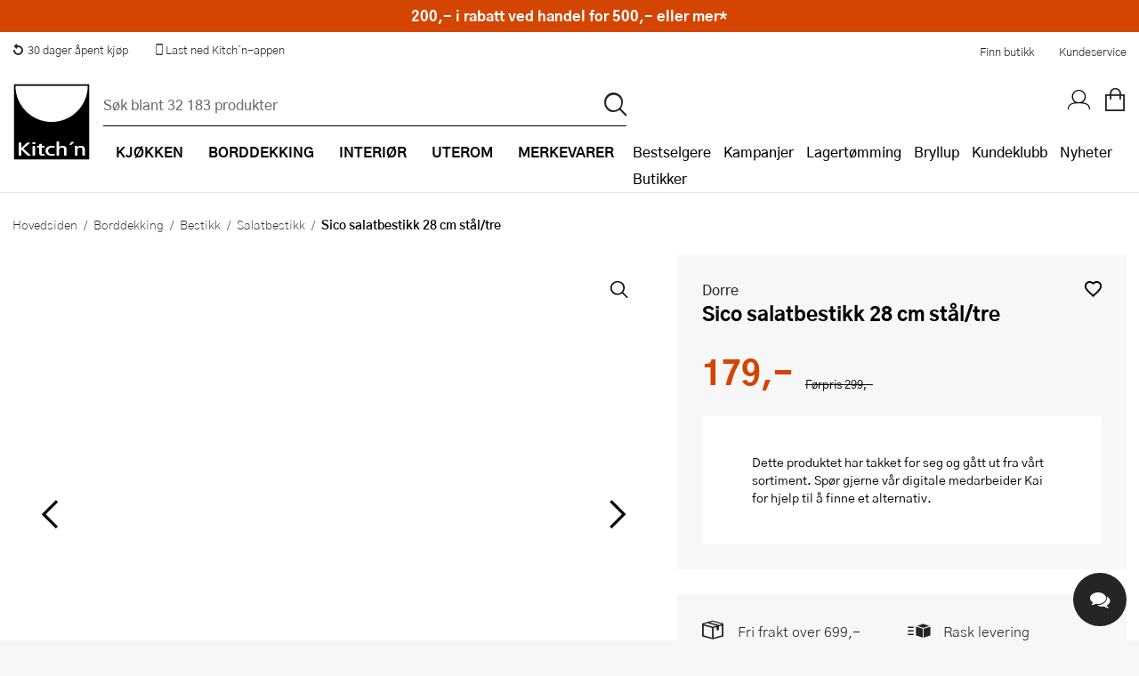

--- FILE ---
content_type: text/javascript
request_url: https://www.kitchn.no/js/favoritebrands.js?v=dd5JkFffBorxKJMV9VXDR5_XKaHtPVxmzfUG274v04s
body_size: 1436
content:
$(function () {
    $(".favorite-text").on("click", function (e) {
        e.preventDefault();
        if ($(this).hasClass("delete")) {
            //console.log("delete")
            $.ajax({
                url: $("base").attr("href") + "api/v1/favoritebrands/" + encodeURI($("[data-favorite]").attr("data-favorite").toLowerCase()),
                method: "DELETE",
                cache: false
            })
                .done(function (data) {
                    $(".main-wrapper").append("<div id=\"pnlNotifier\" class=\"fixed-notice in-out\">" +
                        "Fjernet " + data + " som favorittmerkevare." +
                        "<hr/>" +
                        "</div>");
                    v_toast.createToast({ type: "notice nofocus", message: "Fjernet fra favorittmerker" });

                    $("[data-favorite]").removeClass("delete");
                    $(".favorite-text span").text($(".favorite-text").attr("data-add-text"));
                });
        } else {
            $.ajax({
                url: $("base").attr("href") + "api/v1/favoritebrands/get",
                cache: false,
                dataType: "json",
                contentType: 'application/json'
            })
                .done(function (data) {
                    console.log('done', data);
                    //if (data.length < 3) {
                        //ADD
                        $.ajax({
                            url: $("base").attr("href") + "api/v1/favoritebrands/add",
                            method: "POST",
                            cache: false,
                            dataType: "json",
                            contentType: 'application/json',
                            data: JSON.stringify($("[data-favorite]").attr("data-favorite").toLowerCase())
                        })
                            .done(function (data) {
                                v_toast.createToast({ type: "notice nofocus", message: "Lagt til i favorittmerker" });
                                $(".main-wrapper").append("<div id=\"pnlNotifier\" class=\"fixed-notice in-out\">" +
                                    "Lagt til " + data + " som favorittmerkevare." +
                                    "<hr/>" +
                                    "</div>");
                                $("[data-favorite]").addClass("delete");
                                $(".favorite-text span").text($(".favorite-text").attr("data-remove-text"));
                            })
                            .fail(function (data) {
                                console.log('fail', data);
                            });
                    //} else {
                    //    //CREATE MODAL WITH 3 BRANDS
                    //    if ($("#Brands li").length === 0) {
                    //        $.each(data, function (key, value) {
                    //            $("#Brands").append(
                    //                "<li class='brand delete'>" +
                    //                "<div class=\"brand-inner\">" +
                    //                "<a href=\"#\" title=\"" + value.name + "\" class=\"brand-link\">" +
                    //                "<img src=\"" + value.logo + "\" title=\"" + value.name + "\" alt=\"" + value.name + "\">" +
                    //                "</a>" +
                    //                "</div>" +
                    //                "</li>");
                    //        });
                    //        $("#Brands").before("<p>Klikk på ønsket merkevare for å bytte mot</p>");
                    //    }
                    //    window.location.hash = "favorite-modal";
                    //}
                })
                .fail(function (data) {
                    console.log('fail');
                    window.location.hash = "favorite-modal";
                    v_toast.createToast({ type: "notice nofocus", message: "Du må være innlogget for å legge til favorittmerker" });
                });
        }
    });

    // REPLACE
    $(".favorite-brands").on("click", ".brand .brand-inner a.brand-link", function (e) {
        e.preventDefault();

        var brandwrapper = $(this).parents("li.brand");
        var brand = $(this).attr('title').toLowerCase();
        var msg = "Beklager, det oppstod en feil, vennligst prøv igjen.";

        $.ajax({
            url: $("base").attr("href") + "api/v1/favoritebrands/update",
            method: "POST",
            cache: false,
            contentType: "application/json",
            dataType: "json",
            data: JSON.stringify({
                "from": brand,
                "to": $("[data-favorite]").attr("data-favorite").toLowerCase()
            })
        })
            .done(function (data) {
                //console.log("done");
                //window.location = ("" + window.location).replace(/#[A-Za-z0-9_]*$/ig, '') + "#close"
                //history.pushState("", document.title, window.location.pathname + window.location.search);
                msg = "Byttet favorittmerke fra " + data + " til " + data;
                $("[data-favorite]").addClass("delete");
                $(".favorite-text span").text($(".favorite-text").attr("data-remove-text"));
                window.location.hash = "close";
                $(".main-wrapper").append("<div id=\"pnlNotifier\" class=\"fixed-notice in-out\">" +
                    msg +
                    "<hr/>" +
                    "</div>");
            })
            .fail(function (data) {
                window.location.hash = "close";
                $(".main-wrapper").append("<div id=\"pnlNotifier\" class=\"fixed-notice in-out\">" +
                    msg +
                    "<hr/>" +
                    "</div>");
            })
            .always(function (data) {
                console.log(data);
                window.location.hash = "close";
                if (data.status == "200") {

                    msg = "Byttet favorittmerke fra " + brand + " til " + data;
                    $("[data-favorite]").addClass("delete");
                    $(".favorite-text span").text($(".favorite-text").attr("data-remove-text"));
                }
                $(".main-wrapper").append("<div id=\"pnlNotifier\" class=\"fixed-notice in-out\">" +
                    msg +
                    "<hr/>" +
                    "</div>");
            });
    });
});